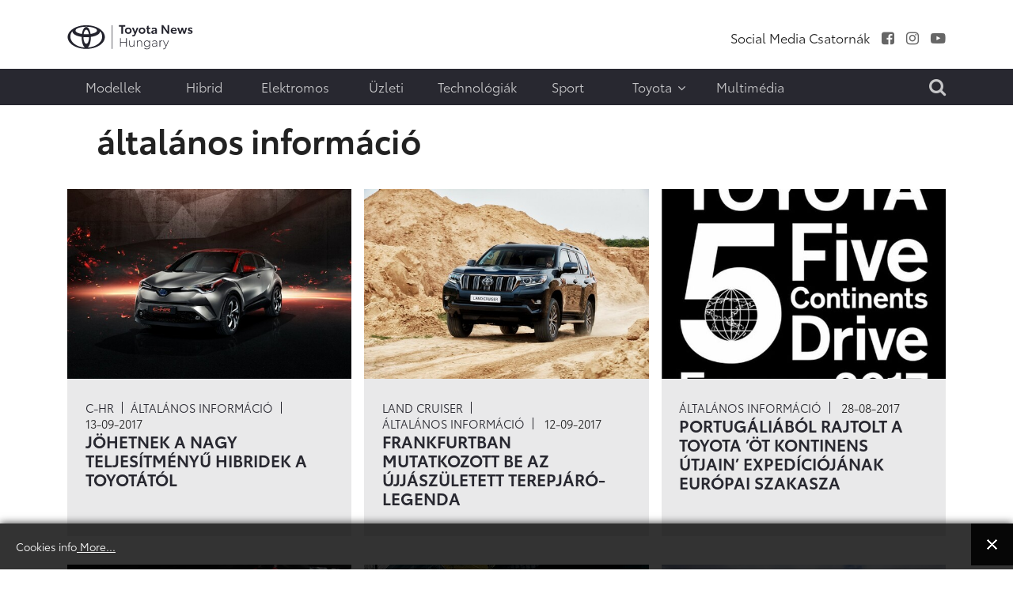

--- FILE ---
content_type: text/html; charset=utf-8
request_url: https://www.toyotanews.eu/hu/altalanos-informacio-sajtokozlemenyek?start=672
body_size: 11580
content:

<!DOCTYPE html>
<html lang="hu-hu" data-logo="/images/logo/logo_black_hu.svg">
	<head>
		<meta charset="utf-8">
	<meta name="description" content="A Toyota Central Europe magyar nyelvű sajtóoldala. Tudjon meg többet a Toyota modelljeiről, tevékenységeiről és eredményeiről. Töltse le a kívánt információkat, fényképeket és videókat.">
	<title>általános információ - Toyotanews.eu - Newsroom Toyota Central Europe</title>
	<link href="https://www.toyotanews.eu/hu/search-result?format=opensearch&amp;start=672" rel="search" title="Keresés Toyotanews.eu - Newsroom Toyota Central Europe" type="application/opensearchdescription+xml">
<link href="/media/system/css/fields/calendar.min.css?087670" rel="stylesheet">
	<link href="/media/mod_languages/css/template.min.css?73f74f" rel="stylesheet">
	<link href="https://www.toyotanews.eu//media/plg_system_info_ciacho/css/style.css?73f74f" rel="stylesheet">
	<link href="https://www.toyotanews.eu/templates/tce2021/css/jquery.mCustomScrollbar.min.css?73f74f" rel="stylesheet">
	<style>a.thumbnail {display: inline-block; zoom: 1; *display: inline;}</style>
<script src="https://www.toyotanews.eu/media/vendor/jquery/js/jquery.min.js?3.7.1"></script>
	<script src="https://www.toyotanews.eu/media/legacy/js/jquery-noconflict.min.js?504da4"></script>
	<script type="application/json" class="joomla-script-options new">{"joomla.jtext":{"SUNDAY":"Vasárnap","MONDAY":"Hétfő","TUESDAY":"Kedd","WEDNESDAY":"Szerda","THURSDAY":"Csütörtök","FRIDAY":"Péntek","SATURDAY":"Szombat","SUN":"V","MON":"H","TUE":"K","WED":"Sze","THU":"Cs","FRI":"P","SAT":"Szo","JANUARY":"január","FEBRUARY":"február","MARCH":"március","APRIL":"április","MAY":"május","JUNE":"június","JULY":"július","AUGUST":"augusztus","SEPTEMBER":"szeptember","OCTOBER":"október","NOVEMBER":"november","DECEMBER":"december","JANUARY_SHORT":"jan.","FEBRUARY_SHORT":"febr.","MARCH_SHORT":"márc.","APRIL_SHORT":"ápr.","MAY_SHORT":"május","JUNE_SHORT":"jún.","JULY_SHORT":"júl.","AUGUST_SHORT":"aug.","SEPTEMBER_SHORT":"szept.","OCTOBER_SHORT":"okt.","NOVEMBER_SHORT":"nov.","DECEMBER_SHORT":"dec.","JCLOSE":"Bezárás","JCLEAR":"Törlés","JLIB_HTML_BEHAVIOR_TODAY":"Ma","JLIB_HTML_BEHAVIOR_WK":"hét","JLIB_HTML_BEHAVIOR_AM":"de.","JLIB_HTML_BEHAVIOR_PM":"du."},"system.paths":{"root":"","rootFull":"https://www.toyotanews.eu/","base":"","baseFull":"https://www.toyotanews.eu/"},"csrf.token":"67e6e679bb8e32650c3057cb9f960555"}</script>
	<script src="https://www.toyotanews.eu/media/system/js/core.min.js?2cb912"></script>
	<script src="https://www.toyotanews.eu/media/vendor/webcomponentsjs/js/webcomponents-bundle.min.js?2.8.0" nomodule defer></script>
	<script src="https://www.toyotanews.eu/media/system/js/fields/calendar-locales/date/gregorian/date-helper.min.js?73f74f" defer></script>
	<script src="https://www.toyotanews.eu/media/system/js/fields/calendar.min.js?1903da" defer></script>
	<script src="https://www.toyotanews.eu/media/system/js/joomla-hidden-mail.min.js?80d9c7" type="module"></script>
	<script src="https://www.toyotanews.eu/templates/tce2021/js/scripts.js?73f74f"></script>
	<script src="https://www.toyotanews.eu/templates/tce2021/js/jquery.mCustomScrollbar.concat.min.js?73f74f"></script>
	<script>
              function info_cookie(){
                 var exdays = 360;
                 var exdate=new Date();
                 exdate.setDate(exdate.getDate() + exdays);
                 document.cookie = 'info_cookie=1;expires='+exdate.toUTCString();
                 document.getElementById('panel_cookie_dol').style.display='none';             
              }
              jQuery(window).load(function() {
                var cookies = document.cookie.split(';');
                if(!cookies.length)
                  document.getElementById('panel_cookie_dol').style.display='none'; 
               });
         </script>

		
		<meta name="viewport" content="width=device-width, initial-scale=1">
		<link rel="stylesheet" href="https://www.toyotanews.eu/templates/tce2021/css/bootstrap.min.css" type="text/css" />
		<link rel="stylesheet" href="https://www.toyotanews.eu/templates/tce2021/css/styles.css?v=1763731020" type="text/css" />
		<link rel="stylesheet" href="https://www.toyotanews.eu/templates/tce2021/css/font-awesome.min.css" type="text/css" />
		<link rel="stylesheet" href="https://www.toyotanews.eu/templates/tce2021/css/magnific-popup.min.css" type="text/css" />
		<link rel="apple-touch-icon" sizes="180x180" href="https://www.toyotanews.eu/templates/tce2021/favicon/apple-touch-icon.png">
        <link rel="icon" type="image/png" sizes="32x32" href="https://www.toyotanews.eu/templates/tce2021/favicon/favicon-32x32.png">
        <link rel="icon" type="image/png" sizes="16x16" href="https://www.toyotanews.eu/templates/tce2021/favicon/favicon-16x16.png">
        <meta name="msapplication-TileColor" content="#282830">
    	<meta name="theme-color" content="#282830">
    	<script>
    		jQuery('body').addClass('notransition');
    		jQuery(document).ready(function(){
    			jQuery('body').removeClass('notransition');
    			jQuery(document).on('click', 'a', function (event) {
					if(jQuery.attr(this, 'href').length > 1){
            			var urlHash = jQuery.attr(this, 'href').split("#");
    
        			    if (urlHash &&  jQuery('#' + urlHash[1]).length ){
        			    	 event.preventDefault();
        			    	 
            			    offset	= jQuery('.header-menu-wrapper').length ? jQuery('.header-menu-wrapper').eq(0).innerHeight() : 0;
    						jQuery('html,body').animate({
        			              scrollTop: jQuery('#' + urlHash[1]).offset().top - offset
        			          }, 2500);
        				}
					}
    			});
    		});    		
		</script>
		<noscript>
			<link rel="stylesheet" href="https://www.toyotanews.eu/templates/tce2021/css/no-script.css" type="text/css" />
		</noscript>
        <meta property="og:title" content="általános információ - Toyotanews.eu - Newsroom Toyota Central Europe" />
		<meta property="og:url" content="https://www.toyotanews.eu/hu/altalanos-informacio-sajtokozlemenyek">          
		<meta property="og:image" content="https://www.toyotanews.eu/images/logo-gray.png" />
		<meta property="og:image:secure_url" content="https://www.toyotanews.eu/images/logo-gray.png" />
		<meta property="og:image:type" content="image/svg+xml" />
		<script>
			(function(i,s,o,g,r,a,m){i['GoogleAnalyticsObject']=r;i[r]=i[r]||function(){
			(i[r].q=i[r].q||[]).push(arguments)},i[r].l=1*new Date();a=s.createElement(o),
			m=s.getElementsByTagName(o)[0];a.async=1;a.src=g;m.parentNode.insertBefore(a,m)
			})(window,document,'script','https://www.google-analytics.com/analytics.js','ga');

			ga('create', 'G-ZV90GD4P9S', 'auto');
			ga('send', 'pageview');
		</script>
          
<!-- Google tag (gtag.js) -->
<script async src="https://www.googletagmanager.com/gtag/js?id=G-ZV90GD4P9S"></script>
<script>
  window.dataLayer = window.dataLayer || [];
  function gtag(){dataLayer.push(arguments);}
  gtag('js', new Date());

  gtag('config', 'G-ZV90GD4P9S');
</script>

	<script type="application/ld+json">{"@context":"https://schema.org","@type":"WebPage","@id":"https://www.toyotanews.eu/hu/altalanos-informacio-sajtokozlemenyek","url":"https://www.toyotanews.eu/hu/altalanos-informacio-sajtokozlemenyek","publisher":{"@type":"Organization","name":"Toyotanews.eu - Newsroom Toyota Central Europe","url":"https://www.toyotanews.eu","logo":{"@type":"ImageObject","url":"https://www.toyotanews.eu/images/logo/logo_black_hu.svg","width":300,"height":61}},"copyrightHolder":{"@type":"Organization","name":"Toyotanews.eu - Newsroom Toyota Central Europe"},"mainEntity":{"@type":"CollectionPage","@id":"https://www.toyotanews.eu/hu/altalanos-informacio-sajtokozlemenyek"},"description":"A Toyota Central Europe magyar nyelvű sajtóoldala. Tudjon meg többet a Toyota modelljeiről, tevékenységeiről és eredményeiről. Töltse le a kívánt információkat, fényképeket és videókat."}</script><script type="application/ld+json">{"@context":"https://schema.org","@type":"CollectionPage","@id":"https://www.toyotanews.eu/hu/altalanos-informacio-sajtokozlemenyek","url":"https://www.toyotanews.eu/hu/altalanos-informacio-sajtokozlemenyek","publisher":{"@type":"Organization","name":"Toyotanews.eu - Newsroom Toyota Central Europe","url":"https://www.toyotanews.eu","logo":{"@type":"ImageObject","url":"https://www.toyotanews.eu/images/logo/logo_black_hu.svg","width":300,"height":61}},"copyrightHolder":{"@type":"Organization","name":"Toyotanews.eu - Newsroom Toyota Central Europe"},"name":"általános információ","mainEntity":{"@type":"ItemList","numberOfItems":763,"itemListElement":[{"@type":"ListItem","position":1,"url":"https://www.toyotanews.eu/hu/altalanos-informacio-sajtokozlemenyek/574-item-joehetnek-a-nagy-teljesitmenyu-hibridek-a-toyotatol"},{"@type":"ListItem","position":2,"url":"https://www.toyotanews.eu/hu/altalanos-informacio-sajtokozlemenyek/576-item-frankfurtban-mutatkozott-be-az-ujjaszueletett-terepjaro-legenda"},{"@type":"ListItem","position":3,"url":"https://www.toyotanews.eu/hu/altalanos-informacio-sajtokozlemenyek/565-item-portugaliabol-rajtolt-a-toyota-oet-kontinens-utjain-expediciojanak-europai-szakasza"},{"@type":"ListItem","position":4,"url":"https://www.toyotanews.eu/hu/altalanos-informacio-sajtokozlemenyek/753-item-akio-toyoda-elnoek-szemelyesen-magyarazza-el-a-toyota-oet-kontinens-utjain-expediciojanak-lenyeget"},{"@type":"ListItem","position":5,"url":"https://www.toyotanews.eu/hu/altalanos-informacio-sajtokozlemenyek/559-item-ezuttal-amerikaban-kezdi-meg-egy-uj-automegoszto-alkalmazas-probauezemet-a-toyota"},{"@type":"ListItem","position":6,"url":"https://www.toyotanews.eu/hu/altalanos-informacio-sajtokozlemenyek/556-item-magyarorszagra-joen-a-kueloenleges-toyota-konvoj"},{"@type":"ListItem","position":7,"url":"https://www.toyotanews.eu/hu/altalanos-informacio-sajtokozlemenyek/550-item-impozans-profittal-zarta-a-negyedevet-a-toyota"},{"@type":"ListItem","position":8,"url":"https://www.toyotanews.eu/hu/altalanos-informacio-sajtokozlemenyek/547-item-uezleti-es-penzuegyi-szoevetsegre-lep-a-toyota-es-a-mazda"},{"@type":"ListItem","position":9,"url":"https://www.toyotanews.eu/hu/altalanos-informacio-sajtokozlemenyek/545-item-jarmuautomatizalasi-fejlesztesek-tamogatasaba-ruhaz-be-a-toyota-es-a-lexus"},{"@type":"ListItem","position":10,"url":"https://www.toyotanews.eu/hu/altalanos-informacio-sajtokozlemenyek/543-item-ezek-a-vilag-legnepszerubb-hibrid-autoi"},{"@type":"ListItem","position":11,"url":"https://www.toyotanews.eu/hu/altalanos-informacio-sajtokozlemenyek/542-item-hetbol-het-ujabb-rendkivueli-honapot-zart-itthon-a-toyota-es-a-lexus"},{"@type":"ListItem","position":12,"url":"https://www.toyotanews.eu/hu/altalanos-informacio-sajtokozlemenyek/538-item-az-adac-szerint-meg-van-az-egyetlen-igazi-zoeld-gep"},{"@type":"ListItem","position":13,"url":"https://www.toyotanews.eu/hu/altalanos-informacio-sajtokozlemenyek/536-item-europa-imadja-a-toyota-legendas-terepjarojat"},{"@type":"ListItem","position":14,"url":"https://www.toyotanews.eu/hu/altalanos-informacio-sajtokozlemenyek/530-item-hihetetlen-vicces-videokkal-nepszerusiti-uj-a-tinedzserek-biztonsagat-celzo-mobil-applikaciojat-a-toyota"},{"@type":"ListItem","position":15,"url":"https://www.toyotanews.eu/hu/altalanos-informacio-sajtokozlemenyek/522-item-a-toyota-szelturbinakkal-termelt-arammal-allit-elo-hidrogent-az-uezemanyagcellas-villastargoncai-uezemeltetesehez"},{"@type":"ListItem","position":16,"url":"https://www.toyotanews.eu/hu/altalanos-informacio-sajtokozlemenyek/521-item-tech-startupokat-karol-fel-a-toyota-es-a-lexus"},{"@type":"ListItem","position":17,"url":"https://www.toyotanews.eu/hu/altalanos-informacio-sajtokozlemenyek/527-item-az-alkotas-oeroemenek-felfedezesere-buzditja-a-gyermekeket-a-toyota"},{"@type":"ListItem","position":18,"url":"https://www.toyotanews.eu/hu/altalanos-informacio-sajtokozlemenyek/525-item-messze-a-toyotat-kedvelik-a-legjobban-a-legtoebb-orszagban"},{"@type":"ListItem","position":19,"url":"https://www.toyotanews.eu/hu/altalanos-informacio-sajtokozlemenyek/524-item-megszerezte-elso-dobogos-helyet-a-zoeld-pokolban-a-toyota"},{"@type":"ListItem","position":20,"url":"https://www.toyotanews.eu/hu/altalanos-informacio-sajtokozlemenyek/526-item-megviccelte-az-antwerpenieket-a-toyota"},{"@type":"ListItem","position":21,"url":"https://www.toyotanews.eu/hu/altalanos-informacio-sajtokozlemenyek/516-item-egymilliard-dollaros-befektetessel-texasban-nyitott-ultramodern-koezpontot-a-toyota"}]},"pagination":{"@type":"Pagination","currentPage":33,"totalPages":37}}</script></head>
	<body class="itemid-738">
				<input type="checkbox" name="navigation-activator" id="navigation-activator" value="1" class="checkbox-toggle" /> 
		<input type="checkbox" name="multimedia-menu" id="multimedia-menu" value="1" class="checkbox-toggle" /> 
		<input type="checkbox" name="search-module" id="search-module" value="1" class="checkbox-toggle" /> 
		<div>
    		<header class="page-header-content site-headerbackground-white">
    			<div class="header-menu-wrapper">
        			<div class="container">					
            			<div class="row header-main-row align-items-center mobile-fixed ">
            				<div class="col-sm-2 col-3 d-block d-lg-none">
            					<label for="navigation-activator" class="btn-navbar">
                                	<span class="icon-bar first-line"></span><span class="icon-bar"></span><span class="icon-bar last-line"></span>
								</label>
            				</div>
            				<div class="col-6 col-sm-8 col-lg-2 logo-content">
            						            					<a href="/hu/" class="d-none d-lg-block"><img class="animation" src="https://www.toyotanews.eu//images/logo/logo_black_hu.svg" alt="Toyotanews.eu - Newsroom Toyota Central Europe"></a>	            					<a href="/hu/" class="d-lg-none d-block"><img class="animation" src="https://www.toyotanews.eu//images/logo/logo_white_hu.svg" alt="Toyotanews.eu - Newsroom Toyota Central Europe"></a>	            						            					
            				</div>
            				<div class="col-lg-10 col-md-9 col-sm-2 col-3 d-none d-lg-block">
                				<div class="row center header-right-content d-none justify-content-end d-lg-flex">
                					<div class="moduletable  text-right d-none d-lg-block col-md-5" id="mod-368-content">
		<ul class="nav menu list-inline d-inline-block social-menu mod-list" >
<li class="item-2490 divider"><span class="separator " ><span class="item-title">Social Media Csatornák</span></span>
</li><li class="item-2491"><a href="https://www.facebook.com/toyotahungary" class="fa fa-facebook-square" target="_blank" rel="noopener noreferrer"><span class="item-title">Facebook</span></a></li><li class="item-2493"><a href="https://www.instagram.com/toyota.hungary/" class="fa fa-instagram" target="_blank" rel="noopener noreferrer"><span class="item-title">Instagram</span></a></li><li class="item-2495"><a href="https://www.youtube.com/user/toyotamagyarorszag" class="fa fa-youtube-play" target="_blank" rel="noopener noreferrer"><span class="item-title">Youtube</span></a></li></ul>
</div>

                				</div>
            				</div>
            				<div class="col-md-1 col-sm-2 col-3 d-block d-lg-none mobile-search-label">
            					<label for="search-module"><i class="fa fa-search" aria-hidden="true"></i></label>
            				</div>
            			</div>
                		<div class="row header-main-row align-items-center d-flex d-lg-none">
                			<div class="col-sm-2 col-3 d-block d-lg-none">
            					<label for="navigation-activator" class="btn-navbar">
                                	<span class="icon-bar first-line"></span><span class="icon-bar"></span><span class="icon-bar last-line"></span>
								</label>
            				</div>
                			<div class="col-6 col-sm-8 col-md-3 col-lg-2 logo-content">
                				                        			<a href="https://www.toyotanews.eu/" ><img class="animation" src="https://www.toyotanews.eu/images/toyota-logo-white.png" alt="Toyotanews.eu - Newsroom Toyota Central Europe"></a>                        		                        	</div>
                		</div>
            			<div class="page-navigation-content mobile-full-menu animation">
            				<label for="navigation-activator" class="close-menu d-block d-lg-none">
                               	+
							</label>
            				<div class="row">
            					<div class="moduletable  col-xl-10 col-md-11" id="mod-432-content">
		<ul class="nav menu mod-list" >
<li class="item-3018"><a href="/hu/modely-hu" ><span class="item-title">Modellek</span></a></li><li class="item-3151"><a href="/hu/hibrid-hu" ><span class="item-title">Hibrid</span></a></li><li class="item-3152"><a href="/hu/elektromos" ><span class="item-title">Elektromos</span></a></li><li class="item-3153"><a href="/hu/uzleti" ><span class="item-title">Üzleti</span></a></li><li class="item-3156"><a href="/hu/technologiak" ><span class="item-title">Technológiák</span></a></li><li class="item-3157"><a href="/hu/sport-hu" ><span class="item-title">Sport</span></a></li><li class="item-3158 divider deeper parent"><input type="checkbox" name="level-1" id="menu-432-item-3158" value="1" class="toggle-checkbox d-block d-lg-none" /><label for="menu-432-item-3158" class="plus-label d-block d-lg-none">+</label><span class="separator " ><span class="item-title">Toyota</span><i class="fa fa-angle-down" aria-hidden="true"></i></span>
<ul class="nav-child list-unstyled animation"><li class="item-3332"><a href="https://www.toyota.hu/" target="_blank" rel="noopener noreferrer"><span class="item-title">www.toyota.hu</span></a></li></ul></li><li class="item-3171"><a href="/hu/multimedia-hu/hazai-vonatkozasu-fotok?view=galleries" ><span class="item-title">Multimédia</span></a></li></ul>
</div>
<div class="moduletable  col-xl-2 search-label text-end d-none d-lg-block text-end col-md-1" id="mod-388-content">
		

<div class="custom custom-raw"  >
	<label for="search-module"><i class="fa fa-search" aria-hidden="true"></i></label></div>
</div>

            				</div>
            			</div>
        			</div>
        		</div>
    			<div class="container">
    				
    			</div>
    		</header>
    		<div class="page-main-wrapper">
        		        			<section class="page-top position-static">
        				<div class="container">
        					<div class="row main-row align-items-center justify-content-center">
            					
            				</div>	
        				</div>
            		</section>
        		        		
        		        			<section class="page-content background-white">
        				<div class="container">
                			<div class="row main-row">
                				                				                				                				<div class="col-lg-12">
                					
<div class="item-page mobile-small-font rrr-blog">
	<div>
					<div class="page-header">
				<h3>általános információ</h3>
			</div>
				
		<div>
													<div class="rrr-items-list articles-list row small-gap">
																							<div class="col-md-4 item item-0">
													  							  	

<div class="article-content">
			<a href="/hu/altalanos-informacio-sajtokozlemenyek/574-item-joehetnek-a-nagy-teljesitmenyu-hibridek-a-toyotatol" class="image-link"><img src="https://www.toyotanews.eu/hu/grafika-artykulu/574-item-joehetnek-a-nagy-teljesitmenyu-hibridek-a-toyotatol.jpg?featured=1&amp;rsize=com_rrrcontent.list2021&filename=article_720_720_eL15XJdZ.jpg" alt="JÖHETNEK A NAGY TELJESÍTMÉNYŰ HIBRIDEK A TOYOTÁTÓL"  width="1139" height="610" loading="lazy" class="resize" /></a>		<div class="article-details item-details">
		<div class="item-extra-details links-hover-line upper">    						
			<div><a href="/hu/modely-hu/c-hr/sajtokozlemenyek-c-hr" >C-HR</a></div><div><a href="/hu/altalanos-informacio-sajtokozlemenyek" >általános információ</a></div>            						
			<time datetime="2017-09-13T12:18:00">13-09-2017</time>            								
					</div>
            					
		        	<a href="/hu/altalanos-informacio-sajtokozlemenyek/574-item-joehetnek-a-nagy-teljesitmenyu-hibridek-a-toyotatol" class="article-title">JÖHETNEK A NAGY TELJESÍTMÉNYŰ HIBRIDEK A TOYOTÁTÓL</a>		                				
			</div>
</div>
        											
						</div>
																							<div class="col-md-4 item item-1">
													  							  	

<div class="article-content">
			<a href="/hu/altalanos-informacio-sajtokozlemenyek/576-item-frankfurtban-mutatkozott-be-az-ujjaszueletett-terepjaro-legenda" class="image-link"><img src="https://www.toyotanews.eu/hu/grafika-artykulu/576-item-frankfurtban-mutatkozott-be-az-ujjaszueletett-terepjaro-legenda.jpg?featured=1&amp;rsize=com_rrrcontent.list2021&filename=article_722_722_MLysbzk2.jpg" alt="FRANKFURTBAN MUTATKOZOTT BE AZ ÚJJÁSZÜLETETT TEREPJÁRÓ-LEGENDA "  width="1139" height="610" loading="lazy" class="resize" /></a>		<div class="article-details item-details">
		<div class="item-extra-details links-hover-line upper">    						
			<div><a href="/hu/modely-hu/land-cruiser/sajtokozlemenyek-land-cruiser" >Land Cruiser</a></div><div><a href="/hu/altalanos-informacio-sajtokozlemenyek" >általános információ</a></div>            						
			<time datetime="2017-09-12T13:00:00">12-09-2017</time>            								
					</div>
            					
		        	<a href="/hu/altalanos-informacio-sajtokozlemenyek/576-item-frankfurtban-mutatkozott-be-az-ujjaszueletett-terepjaro-legenda" class="article-title">FRANKFURTBAN MUTATKOZOTT BE AZ ÚJJÁSZÜLETETT TEREPJÁRÓ-LEGENDA </a>		                				
			</div>
</div>
        											
						</div>
																							<div class="col-md-4 item item-2">
													  							  	

<div class="article-content">
			<a href="/hu/altalanos-informacio-sajtokozlemenyek/565-item-portugaliabol-rajtolt-a-toyota-oet-kontinens-utjain-expediciojanak-europai-szakasza" class="image-link"><img src="https://www.toyotanews.eu/hu/grafika-artykulu/565-item-portugaliabol-rajtolt-a-toyota-oet-kontinens-utjain-expediciojanak-europai-szakasza.jpg?featured=1&amp;rsize=com_rrrcontent.list2021&filename=article_702_702_zZFx5wTp.jpg" alt="PORTUGÁLIÁBÓL RAJTOLT A TOYOTA  ’ÖT KONTINENS ÚTJAIN’ EXPEDÍCIÓJÁNAK  EURÓPAI SZAKASZA"  width="1139" height="610" loading="lazy" class="resize" /></a>		<div class="article-details item-details">
		<div class="item-extra-details links-hover-line upper">    						
			<div><a href="/hu/altalanos-informacio-sajtokozlemenyek" >általános információ</a></div>            						
			<time datetime="2017-08-28T15:50:00">28-08-2017</time>            								
					</div>
            					
		        	<a href="/hu/altalanos-informacio-sajtokozlemenyek/565-item-portugaliabol-rajtolt-a-toyota-oet-kontinens-utjain-expediciojanak-europai-szakasza" class="article-title">PORTUGÁLIÁBÓL RAJTOLT A TOYOTA  ’ÖT KONTINENS ÚTJAIN’ EXPEDÍCIÓJÁNAK  EURÓPAI SZAKASZA</a>		                				
			</div>
</div>
        											
						</div>
																							<div class="col-md-4 item item-0">
													  							  	

<div class="article-content">
			<a href="/hu/altalanos-informacio-sajtokozlemenyek/753-item-akio-toyoda-elnoek-szemelyesen-magyarazza-el-a-toyota-oet-kontinens-utjain-expediciojanak-lenyeget" class="image-link"><img src="https://www.toyotanews.eu/hu/grafika-artykulu/753-item-akio-toyoda-elnoek-szemelyesen-magyarazza-el-a-toyota-oet-kontinens-utjain-expediciojanak-lenyeget.jpg?featured=1&amp;rsize=com_rrrcontent.list2021&filename=article_1008_1008_QxCXF7Wd.jpg" alt=" AKIO TOYODA ELNÖK SZEMÉLYESEN MAGYARÁZZA EL A TOYOTA ’ÖT KONTINENS ÚTJAIN’ EXPEDÍCIÓJÁNAK LÉNYEGÉT"  width="1139" height="610" loading="lazy" class="resize" /></a>		<div class="article-details item-details">
		<div class="item-extra-details links-hover-line upper">    						
			<div><a href="/hu/altalanos-informacio-sajtokozlemenyek" >általános információ</a></div>            						
			<time datetime="2017-08-28T13:19:00">28-08-2017</time>            								
					</div>
            					
		        	<a href="/hu/altalanos-informacio-sajtokozlemenyek/753-item-akio-toyoda-elnoek-szemelyesen-magyarazza-el-a-toyota-oet-kontinens-utjain-expediciojanak-lenyeget" class="article-title"> AKIO TOYODA ELNÖK SZEMÉLYESEN MAGYARÁZZA EL A TOYOTA ’ÖT KONTINENS ÚTJAIN’ EXPEDÍCIÓJÁNAK LÉNYEGÉT</a>		                				
			</div>
</div>
        											
						</div>
																							<div class="col-md-4 item item-1">
													  							  	

<div class="article-content">
			<a href="/hu/altalanos-informacio-sajtokozlemenyek/559-item-ezuttal-amerikaban-kezdi-meg-egy-uj-automegoszto-alkalmazas-probauezemet-a-toyota" class="image-link"><img src="https://www.toyotanews.eu/hu/grafika-artykulu/559-item-ezuttal-amerikaban-kezdi-meg-egy-uj-automegoszto-alkalmazas-probauezemet-a-toyota.jpg?featured=1&amp;rsize=com_rrrcontent.list2021&filename=article_691_691_OKuihXJh.jpg" alt="EZÚTTAL AMERIKÁBAN KEZDI MEG EGY ÚJ AUTÓMEGOSZTÓ ALKALMAZÁS PRÓBAÜZEMÉT A TOYOTA"  width="1139" height="610" loading="lazy" class="resize" /></a>		<div class="article-details item-details">
		<div class="item-extra-details links-hover-line upper">    						
			<div><a href="/hu/altalanos-informacio-sajtokozlemenyek" >általános információ</a></div><div><a href="/hu/modely-hu/prius-p/sajtokozlemenyek-prius" >Prius</a></div>            						
			<time datetime="2017-08-22T13:05:00">22-08-2017</time>            								
					</div>
            					
		        	<a href="/hu/altalanos-informacio-sajtokozlemenyek/559-item-ezuttal-amerikaban-kezdi-meg-egy-uj-automegoszto-alkalmazas-probauezemet-a-toyota" class="article-title">EZÚTTAL AMERIKÁBAN KEZDI MEG EGY ÚJ AUTÓMEGOSZTÓ ALKALMAZÁS PRÓBAÜZEMÉT A TOYOTA</a>		                				
			</div>
</div>
        											
						</div>
																							<div class="col-md-4 item item-2">
													  							  	

<div class="article-content">
			<a href="/hu/altalanos-informacio-sajtokozlemenyek/556-item-magyarorszagra-joen-a-kueloenleges-toyota-konvoj" class="image-link"><img src="https://www.toyotanews.eu/hu/grafika-artykulu/556-item-magyarorszagra-joen-a-kueloenleges-toyota-konvoj.jpg?featured=1&amp;rsize=com_rrrcontent.list2021&filename=article_684_684_H6aUPgQp.jpg" alt="MAGYARORSZÁGRA JÖN A KÜLÖNLEGES TOYOTA KONVOJ"  width="1139" height="610" loading="lazy" class="resize" /></a>		<div class="article-details item-details">
		<div class="item-extra-details links-hover-line upper">    						
			<div><a href="/hu/altalanos-informacio-sajtokozlemenyek" >általános információ</a></div>            						
			<time datetime="2017-08-16T15:12:00">16-08-2017</time>            								
					</div>
            					
		        	<a href="/hu/altalanos-informacio-sajtokozlemenyek/556-item-magyarorszagra-joen-a-kueloenleges-toyota-konvoj" class="article-title">MAGYARORSZÁGRA JÖN A KÜLÖNLEGES TOYOTA KONVOJ</a>		                				
			</div>
</div>
        											
						</div>
																							<div class="col-md-4 item item-0">
													  							  	

<div class="article-content">
			<a href="/hu/altalanos-informacio-sajtokozlemenyek/550-item-impozans-profittal-zarta-a-negyedevet-a-toyota" class="image-link"><img src="/images/toyota-default.jpg" alt="IMPOZÁNS PROFITTAL ZÁRTA A NEGYEDÉVET A TOYOTA"  width="1139" height="610" loading="lazy" class="resize" /></a>		<div class="article-details item-details">
		<div class="item-extra-details links-hover-line upper">    						
			<div><a href="/hu/altalanos-informacio-sajtokozlemenyek" >általános információ</a></div>            						
			<time datetime="2017-08-08T13:58:00">08-08-2017</time>            								
					</div>
            					
		        	<a href="/hu/altalanos-informacio-sajtokozlemenyek/550-item-impozans-profittal-zarta-a-negyedevet-a-toyota" class="article-title">IMPOZÁNS PROFITTAL ZÁRTA A NEGYEDÉVET A TOYOTA</a>		                				
			</div>
</div>
        											
						</div>
																							<div class="col-md-4 item item-1">
													  							  	

<div class="article-content">
			<a href="/hu/altalanos-informacio-sajtokozlemenyek/547-item-uezleti-es-penzuegyi-szoevetsegre-lep-a-toyota-es-a-mazda" class="image-link"><img src="https://www.toyotanews.eu/hu/grafika-artykulu/547-item-uezleti-es-penzuegyi-szoevetsegre-lep-a-toyota-es-a-mazda.jpg?featured=1&amp;rsize=com_rrrcontent.list2021&filename=article_675_675_5IScmrd8.jpg" alt="ÜZLETI ÉS PÉNZÜGYI SZÖVETSÉGRE LÉP A TOYOTA ÉS A MAZDA"  width="1139" height="610" loading="lazy" class="resize" /></a>		<div class="article-details item-details">
		<div class="item-extra-details links-hover-line upper">    						
			<div><a href="/hu/altalanos-informacio-sajtokozlemenyek" >általános információ</a></div>            						
			<time datetime="2017-08-08T11:04:00">08-08-2017</time>            								
					</div>
            					
		        	<a href="/hu/altalanos-informacio-sajtokozlemenyek/547-item-uezleti-es-penzuegyi-szoevetsegre-lep-a-toyota-es-a-mazda" class="article-title">ÜZLETI ÉS PÉNZÜGYI SZÖVETSÉGRE LÉP A TOYOTA ÉS A MAZDA</a>		                				
			</div>
</div>
        											
						</div>
																							<div class="col-md-4 item item-2">
													  							  	

<div class="article-content">
			<a href="/hu/altalanos-informacio-sajtokozlemenyek/545-item-jarmuautomatizalasi-fejlesztesek-tamogatasaba-ruhaz-be-a-toyota-es-a-lexus" class="image-link"><img src="https://www.toyotanews.eu/hu/grafika-artykulu/545-item-jarmuautomatizalasi-fejlesztesek-tamogatasaba-ruhaz-be-a-toyota-es-a-lexus.jpg?featured=1&amp;rsize=com_rrrcontent.list2021&filename=article_668_668_lvV9AbAc.jpg" alt="JÁRMŰAUTOMATIZÁLÁSI FEJLESZTÉSEK TÁMOGATÁSÁBA RUHÁZ BE A TOYOTA ÉS A LEXUS"  width="1139" height="610" loading="lazy" class="resize" /></a>		<div class="article-details item-details">
		<div class="item-extra-details links-hover-line upper">    						
			<div><a href="/hu/altalanos-informacio-sajtokozlemenyek" >általános információ</a></div><div><a href="/hu/technologiak" >Toyota technológiák</a></div>            						
			<time datetime="2017-08-04T08:56:00">04-08-2017</time>            								
					</div>
            					
		        	<a href="/hu/altalanos-informacio-sajtokozlemenyek/545-item-jarmuautomatizalasi-fejlesztesek-tamogatasaba-ruhaz-be-a-toyota-es-a-lexus" class="article-title">JÁRMŰAUTOMATIZÁLÁSI FEJLESZTÉSEK TÁMOGATÁSÁBA RUHÁZ BE A TOYOTA ÉS A LEXUS</a>		                				
			</div>
</div>
        											
						</div>
																							<div class="col-md-4 item item-0">
													  							  	

<div class="article-content">
			<a href="/hu/altalanos-informacio-sajtokozlemenyek/543-item-ezek-a-vilag-legnepszerubb-hibrid-autoi" class="image-link"><img src="https://www.toyotanews.eu/hu/grafika-artykulu/543-item-ezek-a-vilag-legnepszerubb-hibrid-autoi.jpg?featured=1&amp;rsize=com_rrrcontent.list2021&filename=article_666_666_pjsFim4j.jpg" alt="EZEK A VILÁG LEGNÉPSZERŰBB HIBRID AUTÓI"  width="1139" height="610" loading="lazy" class="resize" /></a>		<div class="article-details item-details">
		<div class="item-extra-details links-hover-line upper">    						
			<div><a href="/hu/hibrid-hu" >Hybrid</a></div><div><a href="/hu/altalanos-informacio-sajtokozlemenyek" >általános információ</a></div>            						
			<time datetime="2017-08-03T11:32:00">03-08-2017</time>            								
					</div>
            					
		        	<a href="/hu/altalanos-informacio-sajtokozlemenyek/543-item-ezek-a-vilag-legnepszerubb-hibrid-autoi" class="article-title">EZEK A VILÁG LEGNÉPSZERŰBB HIBRID AUTÓI</a>		                				
			</div>
</div>
        											
						</div>
																							<div class="col-md-4 item item-1">
													  							  	

<div class="article-content">
			<a href="/hu/altalanos-informacio-sajtokozlemenyek/542-item-hetbol-het-ujabb-rendkivueli-honapot-zart-itthon-a-toyota-es-a-lexus" class="image-link"><img src="https://www.toyotanews.eu/hu/grafika-artykulu/542-item-hetbol-het-ujabb-rendkivueli-honapot-zart-itthon-a-toyota-es-a-lexus.jpg?featured=1&amp;rsize=com_rrrcontent.list2021&filename=article_665_665_6XadB6e4.jpg" alt="HÉTBŐL HÉT: ÚJABB RENDKÍVÜLI HÓNAPOT ZÁRT ITTHON A TOYOTA ÉS A LEXUS"  width="1139" height="610" loading="lazy" class="resize" /></a>		<div class="article-details item-details">
		<div class="item-extra-details links-hover-line upper">    						
			<div><a href="/hu/altalanos-informacio-sajtokozlemenyek" >általános információ</a></div>            						
			<time datetime="2017-08-01T06:22:00">01-08-2017</time>            								
					</div>
            					
		        	<a href="/hu/altalanos-informacio-sajtokozlemenyek/542-item-hetbol-het-ujabb-rendkivueli-honapot-zart-itthon-a-toyota-es-a-lexus" class="article-title">HÉTBŐL HÉT: ÚJABB RENDKÍVÜLI HÓNAPOT ZÁRT ITTHON A TOYOTA ÉS A LEXUS</a>		                				
			</div>
</div>
        											
						</div>
																							<div class="col-md-4 item item-2">
													  							  	

<div class="article-content">
			<a href="/hu/altalanos-informacio-sajtokozlemenyek/538-item-az-adac-szerint-meg-van-az-egyetlen-igazi-zoeld-gep" class="image-link"><img src="https://www.toyotanews.eu/hu/grafika-artykulu/538-item-az-adac-szerint-meg-van-az-egyetlen-igazi-zoeld-gep.jpg?featured=1&amp;rsize=com_rrrcontent.list2021&filename=article_660_660_TYUgB8zB.jpg" alt="AZ ADAC SZERINT MEG VAN AZ EGYETLEN IGAZI “ZÖLD GÉP”"  width="1139" height="610" loading="lazy" class="resize" /></a>		<div class="article-details item-details">
		<div class="item-extra-details links-hover-line upper">    						
			<div><a href="/hu/hibrid-hu" >Hybrid</a></div><div><a href="/hu/altalanos-informacio-sajtokozlemenyek" >általános információ</a></div>            						
			<time datetime="2017-07-28T11:15:00">28-07-2017</time>            								
					</div>
            					
		        	<a href="/hu/altalanos-informacio-sajtokozlemenyek/538-item-az-adac-szerint-meg-van-az-egyetlen-igazi-zoeld-gep" class="article-title">AZ ADAC SZERINT MEG VAN AZ EGYETLEN IGAZI “ZÖLD GÉP”</a>		                				
			</div>
</div>
        											
						</div>
																							<div class="col-md-4 item item-0">
													  							  	

<div class="article-content">
			<a href="/hu/altalanos-informacio-sajtokozlemenyek/536-item-europa-imadja-a-toyota-legendas-terepjarojat" class="image-link"><img src="https://www.toyotanews.eu/hu/grafika-artykulu/536-item-europa-imadja-a-toyota-legendas-terepjarojat.jpg?featured=1&amp;rsize=com_rrrcontent.list2021&filename=article_649_649_WhLzV3Yo.jpg" alt="EURÓPA IMÁDJA A TOYOTA LEGENDÁS TEREPJÁRÓJÁT"  width="1139" height="610" loading="lazy" class="resize" /></a>		<div class="article-details item-details">
		<div class="item-extra-details links-hover-line upper">    						
			<div><a href="/hu/modely-hu/land-cruiser/sajtokozlemenyek-land-cruiser" >Land Cruiser</a></div><div><a href="/hu/altalanos-informacio-sajtokozlemenyek" >általános információ</a></div>            						
			<time datetime="2017-07-25T13:37:00">25-07-2017</time>            								
					</div>
            					
		        	<a href="/hu/altalanos-informacio-sajtokozlemenyek/536-item-europa-imadja-a-toyota-legendas-terepjarojat" class="article-title">EURÓPA IMÁDJA A TOYOTA LEGENDÁS TEREPJÁRÓJÁT</a>		                				
			</div>
</div>
        											
						</div>
																							<div class="col-md-4 item item-1">
													  							  	

<div class="article-content">
			<a href="/hu/altalanos-informacio-sajtokozlemenyek/530-item-hihetetlen-vicces-videokkal-nepszerusiti-uj-a-tinedzserek-biztonsagat-celzo-mobil-applikaciojat-a-toyota" class="image-link"><img src="/images/toyota-default.jpg" alt="HIHETETLEN VICCES VIDEÓKKAL NÉPSZERŰSÍTI ÚJ, A TINÉDZSEREK BIZTONSÁGÁT CÉLZÓ MOBIL APPLIKÁCIÓJÁT A TOYOTA"  width="1139" height="610" loading="lazy" class="resize" /></a>		<div class="article-details item-details">
		<div class="item-extra-details links-hover-line upper">    						
			<div><a href="/hu/altalanos-informacio-sajtokozlemenyek" >általános információ</a></div>            						
			<time datetime="2017-07-24T16:18:00">24-07-2017</time>            								
					</div>
            					
		        	<a href="/hu/altalanos-informacio-sajtokozlemenyek/530-item-hihetetlen-vicces-videokkal-nepszerusiti-uj-a-tinedzserek-biztonsagat-celzo-mobil-applikaciojat-a-toyota" class="article-title">HIHETETLEN VICCES VIDEÓKKAL NÉPSZERŰSÍTI ÚJ, A TINÉDZSEREK BIZTONSÁGÁT CÉLZÓ MOBIL APPLIKÁCIÓJÁT A TOYOTA</a>		                				
			</div>
</div>
        											
						</div>
																							<div class="col-md-4 item item-2">
													  							  	

<div class="article-content">
			<a href="/hu/altalanos-informacio-sajtokozlemenyek/522-item-a-toyota-szelturbinakkal-termelt-arammal-allit-elo-hidrogent-az-uezemanyagcellas-villastargoncai-uezemeltetesehez" class="image-link"><img src="https://www.toyotanews.eu/hu/grafika-artykulu/522-item-a-toyota-szelturbinakkal-termelt-arammal-allit-elo-hidrogent-az-uezemanyagcellas-villastargoncai-uezemeltetesehez.jpg?featured=1&amp;rsize=com_rrrcontent.list2021&filename=article_638_638_2DAE6EnX.jpg" alt="A TOYOTA SZÉLTURBINÁKKAL TERMELT ÁRAMMAL ÁLLÍT ELŐ HIDROGÉNT AZ ÜZEMANYAGCELLÁS VILLÁSTARGONCÁI ÜZEMELTETÉSÉHEZ"  width="1139" height="610" loading="lazy" class="resize" /></a>		<div class="article-details item-details">
		<div class="item-extra-details links-hover-line upper">    						
			<div><a href="/hu/technologiak" >Toyota technológiák</a></div><div><a href="/hu/altalanos-informacio-sajtokozlemenyek" >általános információ</a></div>            						
			<time datetime="2017-07-20T10:35:00">20-07-2017</time>            								
					</div>
            					
		        	<a href="/hu/altalanos-informacio-sajtokozlemenyek/522-item-a-toyota-szelturbinakkal-termelt-arammal-allit-elo-hidrogent-az-uezemanyagcellas-villastargoncai-uezemeltetesehez" class="article-title">A TOYOTA SZÉLTURBINÁKKAL TERMELT ÁRAMMAL ÁLLÍT ELŐ HIDROGÉNT AZ ÜZEMANYAGCELLÁS VILLÁSTARGONCÁI ÜZEMELTETÉSÉHEZ</a>		                				
			</div>
</div>
        											
						</div>
																							<div class="col-md-4 item item-0">
													  							  	

<div class="article-content">
			<a href="/hu/altalanos-informacio-sajtokozlemenyek/521-item-tech-startupokat-karol-fel-a-toyota-es-a-lexus" class="image-link"><img src="https://www.toyotanews.eu/hu/grafika-artykulu/521-item-tech-startupokat-karol-fel-a-toyota-es-a-lexus.jpg?featured=1&amp;rsize=com_rrrcontent.list2021&filename=article_637_637_MhnMI1ya.jpg" alt="TECH STARTUPOKAT KAROL FEL A TOYOTA ÉS A LEXUS"  width="1139" height="610" loading="lazy" class="resize" /></a>		<div class="article-details item-details">
		<div class="item-extra-details links-hover-line upper">    						
			<div><a href="/hu/altalanos-informacio-sajtokozlemenyek" >általános információ</a></div>            						
			<time datetime="2017-07-19T17:34:00">19-07-2017</time>            								
					</div>
            					
		        	<a href="/hu/altalanos-informacio-sajtokozlemenyek/521-item-tech-startupokat-karol-fel-a-toyota-es-a-lexus" class="article-title">TECH STARTUPOKAT KAROL FEL A TOYOTA ÉS A LEXUS</a>		                				
			</div>
</div>
        											
						</div>
																							<div class="col-md-4 item item-1">
													  							  	

<div class="article-content">
			<a href="/hu/altalanos-informacio-sajtokozlemenyek/527-item-az-alkotas-oeroemenek-felfedezesere-buzditja-a-gyermekeket-a-toyota" class="image-link"><img src="https://www.toyotanews.eu/hu/grafika-artykulu/527-item-az-alkotas-oeroemenek-felfedezesere-buzditja-a-gyermekeket-a-toyota.jpg?featured=1&amp;rsize=com_rrrcontent.list2021&filename=article_636_636_LqlD1jVT.jpg" alt="AZ ALKOTÁS ÖRÖMÉNEK FELFEDEZÉSÉRE BUZDÍTJA A GYERMEKEKET A TOYOTA"  width="1139" height="610" loading="lazy" class="resize" /></a>		<div class="article-details item-details">
		<div class="item-extra-details links-hover-line upper">    						
			<div><a href="/hu/altalanos-informacio-sajtokozlemenyek" >általános információ</a></div>            						
			<time datetime="2017-07-19T15:36:00">19-07-2017</time>            								
					</div>
            					
		        	<a href="/hu/altalanos-informacio-sajtokozlemenyek/527-item-az-alkotas-oeroemenek-felfedezesere-buzditja-a-gyermekeket-a-toyota" class="article-title">AZ ALKOTÁS ÖRÖMÉNEK FELFEDEZÉSÉRE BUZDÍTJA A GYERMEKEKET A TOYOTA</a>		                				
			</div>
</div>
        											
						</div>
																							<div class="col-md-4 item item-2">
													  							  	

<div class="article-content">
			<a href="/hu/altalanos-informacio-sajtokozlemenyek/525-item-messze-a-toyotat-kedvelik-a-legjobban-a-legtoebb-orszagban" class="image-link"><img src="https://www.toyotanews.eu/hu/grafika-artykulu/525-item-messze-a-toyotat-kedvelik-a-legjobban-a-legtoebb-orszagban.jpg?featured=1&amp;rsize=com_rrrcontent.list2021&filename=article_633_633_RhxYEGsR.jpg" alt="MESSZE A TOYOTÁT KEDVELIK A LEGJOBBAN A LEGTÖBB ORSZÁGBAN"  width="1139" height="610" loading="lazy" class="resize" /></a>		<div class="article-details item-details">
		<div class="item-extra-details links-hover-line upper">    						
			<div><a href="/hu/altalanos-informacio-sajtokozlemenyek" >általános információ</a></div>            						
			<time datetime="2017-07-17T18:56:00">17-07-2017</time>            								
					</div>
            					
		        	<a href="/hu/altalanos-informacio-sajtokozlemenyek/525-item-messze-a-toyotat-kedvelik-a-legjobban-a-legtoebb-orszagban" class="article-title">MESSZE A TOYOTÁT KEDVELIK A LEGJOBBAN A LEGTÖBB ORSZÁGBAN</a>		                				
			</div>
</div>
        											
						</div>
																							<div class="col-md-4 item item-0">
													  							  	

<div class="article-content">
			<a href="/hu/altalanos-informacio-sajtokozlemenyek/524-item-megszerezte-elso-dobogos-helyet-a-zoeld-pokolban-a-toyota" class="image-link"><img src="https://www.toyotanews.eu/hu/grafika-artykulu/524-item-megszerezte-elso-dobogos-helyet-a-zoeld-pokolban-a-toyota.jpg?featured=1&amp;rsize=com_rrrcontent.list2021&filename=article_632_632_vksvwLRX.jpg" alt="MEGSZEREZTE ELSŐ DOBOGÓS HELYÉT A ZÖLD POKOLBAN A TOYOTA"  width="1139" height="610" loading="lazy" class="resize" /></a>		<div class="article-details item-details">
		<div class="item-extra-details links-hover-line upper">    						
			<div><a href="/hu/sport-hu" >Toyota sport</a></div><div><a href="/hu/altalanos-informacio-sajtokozlemenyek" >általános információ</a></div>            						
			<time datetime="2017-07-17T17:42:00">17-07-2017</time>            								
					</div>
            					
		        	<a href="/hu/altalanos-informacio-sajtokozlemenyek/524-item-megszerezte-elso-dobogos-helyet-a-zoeld-pokolban-a-toyota" class="article-title">MEGSZEREZTE ELSŐ DOBOGÓS HELYÉT A ZÖLD POKOLBAN A TOYOTA</a>		                				
			</div>
</div>
        											
						</div>
																							<div class="col-md-4 item item-1">
													  							  	

<div class="article-content">
			<a href="/hu/altalanos-informacio-sajtokozlemenyek/526-item-megviccelte-az-antwerpenieket-a-toyota" class="image-link"><img src="https://www.toyotanews.eu/hu/grafika-artykulu/526-item-megviccelte-az-antwerpenieket-a-toyota.jpg?featured=1&amp;rsize=com_rrrcontent.list2021&filename=article_634_634_1E2CV8DH.jpg" alt="MEGVICCELTE AZ ANTWERPENIEKET A TOYOTA"  width="1139" height="610" loading="lazy" class="resize" /></a>		<div class="article-details item-details">
		<div class="item-extra-details links-hover-line upper">    						
			<div><a href="/hu/hibrid-hu" >Hybrid</a></div><div><a href="/hu/altalanos-informacio-sajtokozlemenyek" >általános információ</a></div>            						
			<time datetime="2017-07-17T16:35:00">17-07-2017</time>            								
					</div>
            					
		        	<a href="/hu/altalanos-informacio-sajtokozlemenyek/526-item-megviccelte-az-antwerpenieket-a-toyota" class="article-title">MEGVICCELTE AZ ANTWERPENIEKET A TOYOTA</a>		                				
			</div>
</div>
        											
						</div>
																							<div class="col-md-4 item item-2">
													  							  	

<div class="article-content">
			<a href="/hu/altalanos-informacio-sajtokozlemenyek/516-item-egymilliard-dollaros-befektetessel-texasban-nyitott-ultramodern-koezpontot-a-toyota" class="image-link"><img src="https://www.toyotanews.eu/hu/grafika-artykulu/516-item-egymilliard-dollaros-befektetessel-texasban-nyitott-ultramodern-koezpontot-a-toyota.jpg?featured=1&amp;rsize=com_rrrcontent.list2021&filename=article_618_618_CHSvBs4n.jpg" alt="EGYMILLIÁRD DOLLÁROS BEFEKTETÉSSEL TEXASBAN NYITOTT ULTRAMODERN KÖZPONTOT A TOYOTA"  width="1139" height="610" loading="lazy" class="resize" /></a>		<div class="article-details item-details">
		<div class="item-extra-details links-hover-line upper">    						
			<div><a href="/hu/technologiak" >Toyota technológiák</a></div><div><a href="/hu/altalanos-informacio-sajtokozlemenyek" >általános információ</a></div>            						
			<time datetime="2017-07-10T13:36:00">10-07-2017</time>            								
					</div>
            					
		        	<a href="/hu/altalanos-informacio-sajtokozlemenyek/516-item-egymilliard-dollaros-befektetessel-texasban-nyitott-ultramodern-koezpontot-a-toyota" class="article-title">EGYMILLIÁRD DOLLÁROS BEFEKTETÉSSEL TEXASBAN NYITOTT ULTRAMODERN KÖZPONTOT A TOYOTA</a>		                				
			</div>
</div>
        											
						</div>
									</div>
					</div>
					<div class="pagination">
				

<nav class="pagination__wrapper" aria-label="Lapszámozás">
	<div class="pagination pagination-toolbar text-center">

            
                            <ul class="pagination list-inline">
                    <li class="item-prev activepage-item"><a aria-label="Ugrás a(z) vissza oldalra" href="/hu/altalanos-informacio-sajtokozlemenyek?start=651">
            <i class="fa fa-angle-left" aria-hidden="true"></i>        </a></li>
                                                                    
                                                                                            
                                                                                            
                                                                                            
                                                                                            
                                                                                            
                                                                                            
                                                                                            
                                                                                            
                                                                                            
                                                                <li class="page-info">33 - 37</li>                    <li class="item-next activepage-item"><a aria-label="Ugrás a(z) következő oldalra" href="/hu/altalanos-informacio-sajtokozlemenyek?start=693">
            <i class="fa fa-angle-right" aria-hidden="true"></i>        </a></li>
                </ul>
            
                            <input type="hidden" name="limitstart" value="672">
            
        </div>
</nav>
			</div>
			</div>
</div>

                				</div>
                				                			</div>
                		</div>
        			</section>
        		        	
        		        	
        		        		
            	            	
            	        			<footer>
        				<div class="links-hover-line">
            				            					<div class="page-footer">
            						<div class="container">
                    					                        					<div class="row main-row page-footer-top">
                            					<div class="moduletable  col-md-12" id="mod-448-content">
		
<div id="mod-custom448" class="mod-custom custom">
    <p><img src="/images/logo/logo_black_hu.svg" alt="logo black pl" width="198" height="40" /></p></div>
</div>

                            				</div>
                            			                            			                        					<div class="row main-row page-footer-bottom">
                        						                        							<div class="page-footer-left order-first order-lg-last order-xl-first col-xl-3">
                        								<div>
                            								
<div class="row contact-items">
			<div class="col-xl-12 col-md-6 contact-item">
			<div class="row align-items-end">
								<div class="col-sm-12">
					<div class="contact-header"><h6><strong>Zsombor VARGA</strong></h6><p><strong>PR Manager</strong></p></div><p><a href="tel:+36 23 885 125" >+36 23 885 125</a></p><p><joomla-hidden-mail  is-link="1" is-email="1" first="enNvbWJvci52YXJnYQ==" last="dG95b3RhLWNlLmNvbQ==" text="enNvbWJvci52YXJnYUB0b3lvdGEtY2UuY29t" base="" >Ez az e-mail-cím a szpemrobotok elleni védelem alatt áll. Megtekintéséhez engedélyeznie kell a JavaScript használatát.</joomla-hidden-mail></p>				</div>
			</div>
		</div>
	</div>

<div class="mod-languages line-list">

    <div class="mod-languages__pretext pretext"><p>Sajtóirodák <br />
Toyota Central Europe</p></div>

    <ul aria-labelledby="language_picker_des_458" class="mod-languages__list lang-inline">

                                <li>
                <a  href="/pl/">
                                            polski                                    </a>
            </li>
                                                    <li class="lang-active">
                <a aria-current="true"  href="https://www.toyotanews.eu/hu/altalanos-informacio-sajtokozlemenyek?start=672">
                                            magyar                                    </a>
            </li>
                                        <li>
                <a  href="/cs/">
                                            český                                    </a>
            </li>
                                        <li>
                <a  href="/sk/">
                                            slovenský                                    </a>
            </li>
                </ul>

</div>

                            							</div>
                            						</div>
                            					                            					                        							<div class="col-xl-9">
                            							<ul class="nav menu footer-menu mod-list" >
<li class="item-2018 divider deeper parent level-1 "><ul class="nav-child list-unstyled animation"><li class="item-3269 deeper level-2 "><input type="checkbox" name="level-2" id="menu-366-item-3269" value="1" class="toggle-checkbox" /><label for="menu-366-item-3269" class="plus-label">+</label><a href="/hu/modely-hu" ><span class="item-title">Modellek</span><i class="fa fa-angle-down" aria-hidden="true"></i></a><ul class="nav-child list-unstyled animation"><li class="subitem typ-modelu-1 "><a href="/hu/modely-hu/aygo-x/sajtokozlemenyek-aygo-x" >Aygo X</a></li><li class="subitem typ-modelu-1"><a href="/hu/modely-hu/yaris/sajtokozlemenyek-yaris" >Yaris</a></li><li class="subitem typ-modelu-4"><a href="/hu/modely-hu/gr-yaris/sajtokozlemenyek-gr-yaris" >GR Yaris</a></li><li class="subitem typ-modelu-1"><a href="/hu/modely-hu/yaris-cross/sajtokozlemenyek-yaris-cross" >Yaris Cross</a></li><li class="subitem typ-modelu-1 "><a href="/hu/modely-hu/corolla/sajtokozlemenyek-corolla" >Corolla</a></li><li class="subitem typ-modelu-1"><a href="/hu/modely-hu/corolla-cross/sajtokozlemenyek-corolla-cross" >Corolla Cross</a></li><li class="subitem typ-modelu-1 "><a href="/hu/modely-hu/c-hr/sajtokozlemenyek-c-hr" >C-HR</a></li><li class="subitem typ-modelu-3"><a href="/hu/modely-hu/c-hr-plus/sajtokozlemenyek-c-hr-plus" >C-HR+</a></li><li class="subitem typ-modelu-3"><a href="/hu/modely-hu/urban-cruiser/sajtokozlemenyek-urban-cruiser" >Urban Cruiser</a></li><li class="subitem typ-modelu-3"><a href="/hu/modely-hu/bz4x/sajtokozlemenyek-bz4x" >bZ4X</a></li><li class="subitem typ-modelu-1 "><a href="/hu/modely-hu/camry/sajtokozlemenyek-camry" >Camry</a></li><li class="subitem typ-modelu-4"><a href="/hu/modely-hu/gr-supra/sajtokozlemenyek-gr-supra" >GR Supra</a></li><li class="subitem typ-modelu-4"><a href="/hu/modely-hu/gr86/sajtokozlemenyek-gr86" >GR86</a></li><li class="subitem typ-modelu-1 "><a href="/hu/modely-hu/prius-p/sajtokozlemenyek-prius" >Prius</a></li><li class="subitem typ-modelu-1, typ-modelu-3"><a href="/hu/modely-hu/mirai/sajtokozlemenyek-mirai" >Mirai</a></li><li class="subitem typ-modelu-1 "><a href="/hu/modely-hu/rav4/sajtokozlemenyek-rav4" >RAV4</a></li><li class="subitem typ-modelu-1 "><a href="/hu/modely-hu/land-cruiser/sajtokozlemenyek-land-cruiser" >Land Cruiser</a></li><li class="subitem typ-modelu-2"><a href="/hu/modely-hu/hilux/sajtokozlemenyek-hilux" >Hilux </a></li><li class="subitem typ-modelu-2"><a href="/hu/modely-hu/proace/sajtokozlemenyek-proace" >PROACE</a></li><li class="subitem typ-modelu-3"><a href="/hu/modely-hu/proace-electric/sajtokozlemenyek-proace" >PROACE Electric</a></li><li class="subitem typ-modelu-5"><span class="separator " >Archívum</span>
</li><li class="subitem typ-modelu-5"><a href="/hu/modely-hu/aygo/sajtokozlemenyek-aygo" >AYGO</a></li><li class="subitem typ-modelu-5"><a href="/hu/modely-hu/highlander/sajtokozlemenyek-highlander" >Highlander</a></li><li class="subitem typ-modelu-5"><a href="/hu/modely-hu/auris/sajtokozlemenyek-auris" >Auris</a></li><li class="subitem typ-modelu-5"><a href="/hu/?Itemid=3127" >Avensis</a></li><li class="subitem typ-modelu-5"><a href="/hu/modely-hu/verso/fotok-verso?view=galleries" >Verso</a></li><li class="subitem typ-modelu-5"><a href="/hu/modely-hu/gt86/sajtokozlemenyek-gt86" >GT86</a></li><li class="subitem typ-modelu-5"><a href="/hu/?Itemid=3147" >i-Road</a></li></ul></li></ul></li><li class="item-2019 divider deeper parent level-1 "><ul class="nav-child list-unstyled animation"><li class="item-3278 divider deeper parent level-2 "><input type="checkbox" name="level-2" id="menu-366-item-3278" value="1" class="toggle-checkbox" /><label for="menu-366-item-3278" class="plus-label">+</label><span class="separator " ><span class="item-title">Röviden</span><i class="fa fa-angle-down" aria-hidden="true"></i></span>
<ul class="nav-child list-unstyled animation"><li class="item-3279 level-3 "><a href="/hu/modely-hu?models-type=1" ><span class="item-title">Személygépkocsik</span></a></li><li class="item-3280 level-3 "><a href="/hu/modely-hu?models-type=2" ><span class="item-title">Haszonjárművek</span></a></li><li class="item-3281 level-3 "><a href="/hu/modely-hu?models-type=3" ><span class="item-title">Elektromos</span></a></li><li class="item-3282 level-3 "><a href="/hu/modely-hu?models-type=4" ><span class="item-title">Sportautók</span></a></li><li class="item-3283 level-3 "><a href="/hu/modely-hu?models-type=5" ><span class="item-title">Archívum</span></a></li></ul></li><li class="item-3284 level-2 "><a href="/hu/hibrid-hu" ><span class="item-title">Hibrid</span></a></li><li class="item-3285 level-2 "><a href="/hu/elektromos" ><span class="item-title">Elektromos</span></a></li></ul></li><li class="item-2021 divider deeper parent level-1 "><ul class="nav-child list-unstyled animation"><li class="item-3288 deeper level-2 "><input type="checkbox" name="level-2" id="menu-366-item-3288" value="1" class="toggle-checkbox" /><label for="menu-366-item-3288" class="plus-label">+</label><a href="/hu/uzleti" ><span class="item-title">Üzleti</span><i class="fa fa-angle-down" aria-hidden="true"></i></a><ul class="nav-child list-unstyled animation"><li class="subitem"><a href="/hu/uzleti/77-autoflotta" >Autóflotta</a></li><li class="subitem"><a href="/hu/uzleti/365-ertekesitesi-eredmenyek" >Értékesítési eredmények</a></li><li class="subitem"><a href="/hu/uzleti/371-hazai-piac-ertekesitesi-eredmenyek" >Hazai piac/Értékesítési eredmények</a></li></ul><li class="item-3289 level-2 "><a href="/hu/technologiak" ><span class="item-title">Technológiák</span></a></li></ul></li><li class="item-2022 divider deeper parent level-1 "><ul class="nav-child list-unstyled animation"><li class="item-3318 deeper level-2 "><input type="checkbox" name="level-2" id="menu-366-item-3318" value="1" class="toggle-checkbox" /><label for="menu-366-item-3318" class="plus-label">+</label><a href="/hu/sport-hu" ><span class="item-title">Sport</span><i class="fa fa-angle-down" aria-hidden="true"></i></a><ul class="nav-child list-unstyled animation"><li class="subitem"><a href="/hu/sport-hu/360-wrc" >WRC</a></li><li class="subitem"><a href="/hu/sport-hu/361-wec" >WEC</a></li><li class="subitem"><a href="/hu/sport-hu/362-dakar" >DAKAR</a></li></ul></li></ul></li><li class="item-2023 divider deeper parent level-1 "><ul class="nav-child list-unstyled animation"><li class="item-3297 divider deeper parent level-2 "><input type="checkbox" name="level-2" id="menu-366-item-3297" value="1" class="toggle-checkbox" /><label for="menu-366-item-3297" class="plus-label">+</label><span class="separator " ><span class="item-title">Social Media Csatornák</span><i class="fa fa-angle-down" aria-hidden="true"></i></span>
<ul class="nav-child list-unstyled animation"><li class="item-3298 level-3 "><a href="https://www.facebook.com/toyotahungary" ><span class="item-title">Facebook</span></a></li><li class="item-3299 level-3 "><a href="https://www.instagram.com/toyota.hungary/" target="_blank" rel="noopener noreferrer"><span class="item-title">Instagram</span></a></li><li class="item-3300 level-3 "><a href="https://www.youtube.com/user/toyotamagyarorszag" ><span class="item-title">Youtube</span></a></li></ul></li></ul></li></ul>

                            						</div>
                            					                            				</div>
                            			                            		</div>
                    			</div>
                    		                			                    			<div class="container">
                    				<div class="row main-row align-items-center copyrights">
                    					<div class="moduletable  line-list col-md-12" id="mod-362-content">
		<ul class="nav menu d-block list-inline mod-list" >
<li class="item-2005 divider"><span class="separator " ><span class="item-title">Copyright © Toyota News </span></span>
</li></ul>
</div>

                    				</div>
                    			</div>
                				
        				</div>
            		</footer>
        		    		</div>
    		<div class="moduletable  search-module col-md-12" id="mod-444-content">
		<div class="in-article-popup">
	<div class="popup-default">
		<div class="popup-container">
			<div class="content">
				<div>
    				<div class="search-popup">                    			
                        <div class="search search-module">
                        	<form action="/hu/altalanos-informacio-sajtokozlemenyek?start=672" method="post">
                        		<fieldset>
                        			<div>
                        				<h2 class="popup-header">Keresés</h2>
                        			</div>
                        			<div class="input-content">
                        				<label for="mod-search-searchword-444" class="element-invisible">Keresés...</label> <input name="searchword" id="mod-search-searchword-444" maxlength="200"  class="mod-search-searchword inputbox search-query" type="search" placeholder="Keresés..." />                        			</div>
                        			<div class="extra-content">
                        				<div>
                        					<h6><strong>Választható lehetőségek</strong></h6>
                        					<div class="areas">
                        					<ul class="list-unstyled">
                        						                        							<li>
                        								<input type="checkbox" value="rrrcontent" name="areas[]" id="area-rrrcontent-444" checked="checked" class="checkbox-replace" />
                        								<label for="area-rrrcontent-444">Sajtóközlemények</label>
                        							</li>
                        						                        							<li>
                        								<input type="checkbox" value="rrrgallery" name="areas[]" id="area-rrrgallery-444" checked="checked" class="checkbox-replace" />
                        								<label for="area-rrrgallery-444">Fotók</label>
                        							</li>
                        						                        							<li>
                        								<input type="checkbox" value="rrrmovies" name="areas[]" id="area-rrrmovies-444" checked="checked" class="checkbox-replace" />
                        								<label for="area-rrrmovies-444">Videó </label>
                        							</li>
                        						                        							<li>
                        								<input type="checkbox" value="rrrpresskit" name="areas[]" id="area-rrrpresskit-444" checked="checked" class="checkbox-replace" />
                        								<label for="area-rrrpresskit-444">Press kit</label>
                        							</li>
                        						                        					</ul>
                        					</div>
                        				</div>
                        			
                        				<div class="dates">
                        					<h6><strong>Keresés dátum alapján</strong></h6>
                        					<div class="row">
                        						<div class="col-sm-6 col-12 field-input-wrapper">
                        							<div class="field-calendar">
        <div class="input-group input-append">
            <input
            type="text"
            id="filter_from444"
            name="filter_from"
            value=""
                        class="form-control"                                    data-alt-value="" autocomplete="off">
        <button type="button" class="btn btn-primary"
            id="filter_from444_btn"
            title="Naptár megnyitása"
            data-inputfield="filter_from444" data-button="filter_from444_btn" data-date-format="%d-%m-%Y" data-firstday="1" data-weekend="6,7" data-today-btn="1" data-week-numbers="1" data-show-time="0" data-show-others="1" data-time24="24" data-only-months-nav="0" data-min-year="" data-max-year="" data-date-type="gregorian"        ><span class="icon-calendar" aria-hidden="true"></span>
        </button>
            </div>
        </div>
                        						</div>
                        						<div class="col-sm-6 col-12 field-input-wrapper">
                        							<div class="field-calendar">
        <div class="input-group input-append">
            <input
            type="text"
            id="filter_to444"
            name="filter_to"
            value=""
                        class="form-control"                                    data-alt-value="" autocomplete="off">
        <button type="button" class="btn btn-primary"
            id="filter_to444_btn"
            title="Naptár megnyitása"
            data-inputfield="filter_to444" data-button="filter_to444_btn" data-date-format="%d-%m-%Y" data-firstday="1" data-weekend="6,7" data-today-btn="1" data-week-numbers="1" data-show-time="0" data-show-others="1" data-time24="24" data-only-months-nav="0" data-min-year="" data-max-year="" data-date-type="gregorian"        ><span class="icon-calendar" aria-hidden="true"></span>
        </button>
            </div>
        </div>
                        						</div>
                        					</div>
                        				</div>
                        				
                        				<div class="submit-button">
                        					<input type="submit" value="Keresés" class="button" />
                        				</div>
                        			</div>
                        		</fieldset>
                        		<input type="hidden" name="task" value="search" />
                        		<input type="hidden" name="option" value="com_search" />
                        		<input type="hidden" name="Itemid" value="3236" />
                        	</form>
                        </div>
					</div>
    			</div>
			</div>
			<label for="search-module" class="popup-close animation">+</label>
		</div>
		<label for="search-module" class="close-layer">&nbsp;</label>
	</div>
</div></div>

		</div>
		
	<div id="panel_cookie_dol" class="panel_cookie"><div class="tresc">Cookies info<a href="https://www.toyotanews.eu/hu/information-about-cookies" target="_blank"> More...</a></div><input type="button" id="ukryj" value="UKRYJ" onclick="info_cookie();"/></div></body>
</html>

--- FILE ---
content_type: image/svg+xml
request_url: https://www.toyotanews.eu/images/logo/logo_black_hu.svg
body_size: 4747
content:
<?xml version="1.0" encoding="utf-8"?>
<!-- Generator: Adobe Illustrator 27.7.0, SVG Export Plug-In . SVG Version: 6.00 Build 0)  -->
<svg version="1.1" id="Warstwa_1" xmlns="http://www.w3.org/2000/svg" xmlns:xlink="http://www.w3.org/1999/xlink" x="0px" y="0px"
	 viewBox="0 0 328.2 66.2" style="enable-background:new 0 0 328.2 66.2;" xml:space="preserve">
<style type="text/css">
	.st0{fill:#23232D;}
</style>
<g>
	<path class="st0" d="M49.2,1.9C22.6,1.9,1,15.9,1,33.1s21.6,31.2,48.2,31.2s48.2-14,48.2-31.2S75.9,1.9,49.2,1.9z M49.2,50.9
		c-4,0-7.2-7.8-7.4-17.6c2.4,0.2,4.9,0.3,7.4,0.3s5-0.1,7.4-0.3C56.4,43.1,53.2,50.9,49.2,50.9z M42.3,25.5
		c1.1-6.9,3.8-11.9,6.9-11.9c3.1,0,5.8,4.9,6.9,11.9c-2.2,0.2-4.5,0.3-6.9,0.3C46.9,25.8,44.5,25.7,42.3,25.5z M49.2,6.4
		c-5.2,0-9.6,7.7-11.2,18.5c-9.8-1.5-16.7-5-16.7-9.1c0-5.5,12.5-9.9,27.9-9.9s27.9,4.4,27.9,9.9c0,4-6.8,7.5-16.7,9.1
		C58.8,14.2,54.4,6.4,49.2,6.4z M7.9,31.9c0-5.3,2-10.2,5.6-14.5c0,0.3-0.1,0.6-0.1,0.9c0,6.7,10,12.3,23.9,14.4c0,0.5,0,1,0,1.5
		c0,12.4,3.5,22.9,8.3,26.5C24.5,59.4,7.9,47,7.9,31.9z M52.8,60.7c4.8-3.6,8.3-14.1,8.3-26.5c0-0.5,0-1,0-1.5
		C75,30.7,85,25,85,18.3c0-0.3,0-0.6-0.1-0.9c3.5,4.3,5.6,9.2,5.6,14.5C90.6,47,74,59.4,52.8,60.7z"/>
</g>
<rect x="115.7" y="1.9" class="st0" width="1.4" height="62.4"/>
<g>
	<path class="st0" d="M150.4,5.5h-6v18.9h-4.4V5.5h-6V1.8h16.3V5.5z"/>
	<path class="st0" d="M149.3,16.4c0-4.9,3.6-8.4,8.8-8.4c5.2,0,8.8,3.6,8.8,8.4c0,4.9-3.6,8.4-8.8,8.4
		C152.9,24.8,149.3,21.2,149.3,16.4z M162.7,16.3c0-2.8-1.9-4.7-4.6-4.7c-2.8,0-4.7,1.9-4.7,4.7c0,2.8,1.9,4.7,4.7,4.7
		C160.9,21.1,162.7,19.2,162.7,16.3z"/>
	<path class="st0" d="M184.3,8.3l-7.1,18.2c-1.2,3.2-3,4.8-6.2,4.8c-0.9,0-1.8-0.1-2.7-0.4l0.5-3.4c0.4,0.2,0.9,0.3,1.5,0.3
		c1.5,0,2.6-0.5,3.3-2.3l0.6-1.5l-6.6-15.6h4.4l4.3,11l3.8-11H184.3z"/>
	<path class="st0" d="M185,16.4c0-4.9,3.6-8.4,8.8-8.4c5.2,0,8.8,3.6,8.8,8.4c0,4.9-3.6,8.4-8.8,8.4C188.6,24.8,185,21.2,185,16.4z
		 M198.4,16.3c0-2.8-1.9-4.7-4.6-4.7c-2.8,0-4.7,1.9-4.7,4.7c0,2.8,1.9,4.7,4.7,4.7C196.6,21.1,198.4,19.2,198.4,16.3z"/>
	<path class="st0" d="M206.9,19.5v-7.8h-2.5V8.3h2.5V3.7l4-0.5v5.1h4.4v3.4h-4.4v7.3c0,1.5,0.7,2.2,1.9,2.2c1.1,0,2.1-0.5,2.8-0.9
		l0.6,3.2c-1,0.7-2.6,1.2-4.4,1.2C208.8,24.8,206.9,23.1,206.9,19.5z"/>
	<path class="st0" d="M232.4,14.3v10.2h-4v-2.2c-1,1.5-3,2.6-5.5,2.6c-3.2,0-5.2-1.8-5.2-4.8c0-3.8,3.3-5.2,10.7-5.3v-0.3
		c0-1.9-1.1-3.1-3.6-3.1c-2.2,0-3.9,0.9-5.1,1.7l-0.9-3.2c1.5-1,3.9-1.8,6.7-1.8C229.7,8,232.4,9.9,232.4,14.3z M228.4,18.3v-1.1
		c-4.9,0.1-6.5,0.8-6.5,2.6c0,1.3,0.9,2.1,2.5,2.1C226.4,21.9,228.4,20.8,228.4,18.3z"/>
	<path class="st0" d="M264.1,1.8v22.7h-4.1L248.7,8.4v16.1h-4.1V1.8h4.2l11.2,16.1V1.8H264.1z"/>
	<path class="st0" d="M284,17.2h-11.9c0.3,2.7,2.1,4.2,4.9,4.2c2.1,0,4-0.7,5.2-1.7l1,3.1c-1.5,1.1-3.7,1.9-6.6,1.9
		c-5.2,0-8.6-3.6-8.6-8.4c0-5,3.5-8.4,8.2-8.4c4.7,0,7.8,3.5,7.8,8.7V17.2z M280,14.5c-0.3-2-1.8-3.5-3.7-3.5c-2,0-3.5,1.4-4,3.5
		H280z"/>
	<path class="st0" d="M310.6,8.3l-5.2,16.2h-4.1l-3.4-10.6l-3.3,10.6h-4.1l-5.4-16.2h4.4l3.4,11.3l3.5-11.3h3.3l3.6,11.2l3.3-11.2
		H310.6z"/>
	<path class="st0" d="M312.3,23.1l1-3.2c1.4,1.1,3.4,1.9,5.3,1.9c1.5,0,2.4-0.5,2.4-1.7c0-1.2-1.3-1.6-3.5-2.3
		c-2.6-0.9-4.8-1.8-4.8-4.8c0-3.2,2.5-5.2,6.3-5.2c2,0,4,0.6,5.3,1.4l-0.7,3.1c-1.2-0.7-3-1.4-4.6-1.4c-1.3,0-2.3,0.5-2.3,1.5
		c0,1.2,1.3,1.6,3,2c3.3,0.8,5.2,2,5.2,4.9c0,3.2-2.4,5.4-6.5,5.4C316.1,24.8,313.7,24.2,312.3,23.1z"/>
	<path class="st0" d="M154.1,35.8v22.7h-1.7V47.9h-13.8v10.6H137V35.8h1.7v10.6h13.8V35.8H154.1z"/>
	<path class="st0" d="M174,42.5v16h-1.6v-3.1c-1,2-3.1,3.4-6,3.4c-3.6,0-5.9-2.1-5.9-6.7v-9.7h1.6v9.4c0,3.5,1.6,5.4,4.6,5.4
		c3.2,0,5.6-2.4,5.6-5.5v-9.3H174z"/>
	<path class="st0" d="M193.8,48.8v9.6h-1.6v-9.4c0-3.5-1.6-5.4-4.6-5.4c-3.2,0-5.6,2.3-5.6,5.5v9.3h-1.6v-16h1.6v3.2
		c1-2.1,3.1-3.5,6-3.5C191.6,42.2,193.8,44.3,193.8,48.8z"/>
	<path class="st0" d="M214.3,42.5v15.7c0,4.8-3.1,7.3-7.9,7.3c-3,0-5.2-1-6.6-2.3l0.6-1.7c1.4,1.3,3.4,2.4,6.2,2.4
		c3.7,0,6.1-1.8,6.1-5.8v-3.2c-1.5,2.7-3.7,3.7-6.3,3.7c-4.7,0-7.9-3.5-7.9-8.2c0-4.7,3.1-8.3,8-8.3c2.7,0,4.8,1.2,6.3,3.6v-3.3
		H214.3z M212.9,50.4c0-3.5-2.7-6.7-6.4-6.7c-3.8,0-6.4,2.9-6.4,6.7c0,3.8,2.7,6.6,6.4,6.6C210.4,57.1,212.9,54.2,212.9,50.4z"/>
	<path class="st0" d="M233,48.6v9.9h-1.6v-3c-1,1.9-3.2,3.3-6.2,3.3c-3.6,0-5.5-1.9-5.5-4.7c0-3.6,3-5,11.7-5.1v-0.4
		c0-2.9-1.7-4.9-4.9-4.9c-2.6,0-4.5,1.3-5.4,2l-0.5-1.6c1.2-1,3.4-2,6-2C230.8,42.2,233,44.3,233,48.6z M231.4,52.1v-1.8
		c-7.7,0.1-10,1.2-10,3.7c0,2,1.4,3.3,4,3.3C228,57.3,231.4,55.9,231.4,52.1z"/>
	<path class="st0" d="M246.9,42.5l-0.5,1.6c-0.5-0.2-1-0.4-1.6-0.4c-2.7,0-4,2.6-4,5.9v8.9h-1.6v-16h1.6v2.9
		c0.9-2.4,2.3-3.2,4.2-3.2C245.7,42.1,246.5,42.3,246.9,42.5z"/>
	<path class="st0" d="M263.1,42.5l-7.7,18.4c-1.3,3.1-3,4.5-5.5,4.5c-0.5,0-1.1,0-1.6-0.2l0.3-1.6c0.3,0.1,0.7,0.2,1.1,0.2
		c1.8,0,3-0.7,4.3-3.5l1.2-2.7l-7-15.1h1.8l6.1,13.2l5.3-13.2H263.1z"/>
</g>
</svg>


--- FILE ---
content_type: image/svg+xml
request_url: https://www.toyotanews.eu//images/logo/logo_black_hu.svg
body_size: 4747
content:
<?xml version="1.0" encoding="utf-8"?>
<!-- Generator: Adobe Illustrator 27.7.0, SVG Export Plug-In . SVG Version: 6.00 Build 0)  -->
<svg version="1.1" id="Warstwa_1" xmlns="http://www.w3.org/2000/svg" xmlns:xlink="http://www.w3.org/1999/xlink" x="0px" y="0px"
	 viewBox="0 0 328.2 66.2" style="enable-background:new 0 0 328.2 66.2;" xml:space="preserve">
<style type="text/css">
	.st0{fill:#23232D;}
</style>
<g>
	<path class="st0" d="M49.2,1.9C22.6,1.9,1,15.9,1,33.1s21.6,31.2,48.2,31.2s48.2-14,48.2-31.2S75.9,1.9,49.2,1.9z M49.2,50.9
		c-4,0-7.2-7.8-7.4-17.6c2.4,0.2,4.9,0.3,7.4,0.3s5-0.1,7.4-0.3C56.4,43.1,53.2,50.9,49.2,50.9z M42.3,25.5
		c1.1-6.9,3.8-11.9,6.9-11.9c3.1,0,5.8,4.9,6.9,11.9c-2.2,0.2-4.5,0.3-6.9,0.3C46.9,25.8,44.5,25.7,42.3,25.5z M49.2,6.4
		c-5.2,0-9.6,7.7-11.2,18.5c-9.8-1.5-16.7-5-16.7-9.1c0-5.5,12.5-9.9,27.9-9.9s27.9,4.4,27.9,9.9c0,4-6.8,7.5-16.7,9.1
		C58.8,14.2,54.4,6.4,49.2,6.4z M7.9,31.9c0-5.3,2-10.2,5.6-14.5c0,0.3-0.1,0.6-0.1,0.9c0,6.7,10,12.3,23.9,14.4c0,0.5,0,1,0,1.5
		c0,12.4,3.5,22.9,8.3,26.5C24.5,59.4,7.9,47,7.9,31.9z M52.8,60.7c4.8-3.6,8.3-14.1,8.3-26.5c0-0.5,0-1,0-1.5
		C75,30.7,85,25,85,18.3c0-0.3,0-0.6-0.1-0.9c3.5,4.3,5.6,9.2,5.6,14.5C90.6,47,74,59.4,52.8,60.7z"/>
</g>
<rect x="115.7" y="1.9" class="st0" width="1.4" height="62.4"/>
<g>
	<path class="st0" d="M150.4,5.5h-6v18.9h-4.4V5.5h-6V1.8h16.3V5.5z"/>
	<path class="st0" d="M149.3,16.4c0-4.9,3.6-8.4,8.8-8.4c5.2,0,8.8,3.6,8.8,8.4c0,4.9-3.6,8.4-8.8,8.4
		C152.9,24.8,149.3,21.2,149.3,16.4z M162.7,16.3c0-2.8-1.9-4.7-4.6-4.7c-2.8,0-4.7,1.9-4.7,4.7c0,2.8,1.9,4.7,4.7,4.7
		C160.9,21.1,162.7,19.2,162.7,16.3z"/>
	<path class="st0" d="M184.3,8.3l-7.1,18.2c-1.2,3.2-3,4.8-6.2,4.8c-0.9,0-1.8-0.1-2.7-0.4l0.5-3.4c0.4,0.2,0.9,0.3,1.5,0.3
		c1.5,0,2.6-0.5,3.3-2.3l0.6-1.5l-6.6-15.6h4.4l4.3,11l3.8-11H184.3z"/>
	<path class="st0" d="M185,16.4c0-4.9,3.6-8.4,8.8-8.4c5.2,0,8.8,3.6,8.8,8.4c0,4.9-3.6,8.4-8.8,8.4C188.6,24.8,185,21.2,185,16.4z
		 M198.4,16.3c0-2.8-1.9-4.7-4.6-4.7c-2.8,0-4.7,1.9-4.7,4.7c0,2.8,1.9,4.7,4.7,4.7C196.6,21.1,198.4,19.2,198.4,16.3z"/>
	<path class="st0" d="M206.9,19.5v-7.8h-2.5V8.3h2.5V3.7l4-0.5v5.1h4.4v3.4h-4.4v7.3c0,1.5,0.7,2.2,1.9,2.2c1.1,0,2.1-0.5,2.8-0.9
		l0.6,3.2c-1,0.7-2.6,1.2-4.4,1.2C208.8,24.8,206.9,23.1,206.9,19.5z"/>
	<path class="st0" d="M232.4,14.3v10.2h-4v-2.2c-1,1.5-3,2.6-5.5,2.6c-3.2,0-5.2-1.8-5.2-4.8c0-3.8,3.3-5.2,10.7-5.3v-0.3
		c0-1.9-1.1-3.1-3.6-3.1c-2.2,0-3.9,0.9-5.1,1.7l-0.9-3.2c1.5-1,3.9-1.8,6.7-1.8C229.7,8,232.4,9.9,232.4,14.3z M228.4,18.3v-1.1
		c-4.9,0.1-6.5,0.8-6.5,2.6c0,1.3,0.9,2.1,2.5,2.1C226.4,21.9,228.4,20.8,228.4,18.3z"/>
	<path class="st0" d="M264.1,1.8v22.7h-4.1L248.7,8.4v16.1h-4.1V1.8h4.2l11.2,16.1V1.8H264.1z"/>
	<path class="st0" d="M284,17.2h-11.9c0.3,2.7,2.1,4.2,4.9,4.2c2.1,0,4-0.7,5.2-1.7l1,3.1c-1.5,1.1-3.7,1.9-6.6,1.9
		c-5.2,0-8.6-3.6-8.6-8.4c0-5,3.5-8.4,8.2-8.4c4.7,0,7.8,3.5,7.8,8.7V17.2z M280,14.5c-0.3-2-1.8-3.5-3.7-3.5c-2,0-3.5,1.4-4,3.5
		H280z"/>
	<path class="st0" d="M310.6,8.3l-5.2,16.2h-4.1l-3.4-10.6l-3.3,10.6h-4.1l-5.4-16.2h4.4l3.4,11.3l3.5-11.3h3.3l3.6,11.2l3.3-11.2
		H310.6z"/>
	<path class="st0" d="M312.3,23.1l1-3.2c1.4,1.1,3.4,1.9,5.3,1.9c1.5,0,2.4-0.5,2.4-1.7c0-1.2-1.3-1.6-3.5-2.3
		c-2.6-0.9-4.8-1.8-4.8-4.8c0-3.2,2.5-5.2,6.3-5.2c2,0,4,0.6,5.3,1.4l-0.7,3.1c-1.2-0.7-3-1.4-4.6-1.4c-1.3,0-2.3,0.5-2.3,1.5
		c0,1.2,1.3,1.6,3,2c3.3,0.8,5.2,2,5.2,4.9c0,3.2-2.4,5.4-6.5,5.4C316.1,24.8,313.7,24.2,312.3,23.1z"/>
	<path class="st0" d="M154.1,35.8v22.7h-1.7V47.9h-13.8v10.6H137V35.8h1.7v10.6h13.8V35.8H154.1z"/>
	<path class="st0" d="M174,42.5v16h-1.6v-3.1c-1,2-3.1,3.4-6,3.4c-3.6,0-5.9-2.1-5.9-6.7v-9.7h1.6v9.4c0,3.5,1.6,5.4,4.6,5.4
		c3.2,0,5.6-2.4,5.6-5.5v-9.3H174z"/>
	<path class="st0" d="M193.8,48.8v9.6h-1.6v-9.4c0-3.5-1.6-5.4-4.6-5.4c-3.2,0-5.6,2.3-5.6,5.5v9.3h-1.6v-16h1.6v3.2
		c1-2.1,3.1-3.5,6-3.5C191.6,42.2,193.8,44.3,193.8,48.8z"/>
	<path class="st0" d="M214.3,42.5v15.7c0,4.8-3.1,7.3-7.9,7.3c-3,0-5.2-1-6.6-2.3l0.6-1.7c1.4,1.3,3.4,2.4,6.2,2.4
		c3.7,0,6.1-1.8,6.1-5.8v-3.2c-1.5,2.7-3.7,3.7-6.3,3.7c-4.7,0-7.9-3.5-7.9-8.2c0-4.7,3.1-8.3,8-8.3c2.7,0,4.8,1.2,6.3,3.6v-3.3
		H214.3z M212.9,50.4c0-3.5-2.7-6.7-6.4-6.7c-3.8,0-6.4,2.9-6.4,6.7c0,3.8,2.7,6.6,6.4,6.6C210.4,57.1,212.9,54.2,212.9,50.4z"/>
	<path class="st0" d="M233,48.6v9.9h-1.6v-3c-1,1.9-3.2,3.3-6.2,3.3c-3.6,0-5.5-1.9-5.5-4.7c0-3.6,3-5,11.7-5.1v-0.4
		c0-2.9-1.7-4.9-4.9-4.9c-2.6,0-4.5,1.3-5.4,2l-0.5-1.6c1.2-1,3.4-2,6-2C230.8,42.2,233,44.3,233,48.6z M231.4,52.1v-1.8
		c-7.7,0.1-10,1.2-10,3.7c0,2,1.4,3.3,4,3.3C228,57.3,231.4,55.9,231.4,52.1z"/>
	<path class="st0" d="M246.9,42.5l-0.5,1.6c-0.5-0.2-1-0.4-1.6-0.4c-2.7,0-4,2.6-4,5.9v8.9h-1.6v-16h1.6v2.9
		c0.9-2.4,2.3-3.2,4.2-3.2C245.7,42.1,246.5,42.3,246.9,42.5z"/>
	<path class="st0" d="M263.1,42.5l-7.7,18.4c-1.3,3.1-3,4.5-5.5,4.5c-0.5,0-1.1,0-1.6-0.2l0.3-1.6c0.3,0.1,0.7,0.2,1.1,0.2
		c1.8,0,3-0.7,4.3-3.5l1.2-2.7l-7-15.1h1.8l6.1,13.2l5.3-13.2H263.1z"/>
</g>
</svg>


--- FILE ---
content_type: image/svg+xml
request_url: https://www.toyotanews.eu//images/logo/logo_white_hu.svg
body_size: 4782
content:
<?xml version="1.0" encoding="utf-8"?>
<!-- Generator: Adobe Illustrator 27.7.0, SVG Export Plug-In . SVG Version: 6.00 Build 0)  -->
<svg version="1.1" id="Warstwa_1" xmlns="http://www.w3.org/2000/svg" xmlns:xlink="http://www.w3.org/1999/xlink" x="0px" y="0px"
	 viewBox="0 0 328.2 66.2" style="enable-background:new 0 0 328.2 66.2;" xml:space="preserve">
<style type="text/css">
	.st0{fill:#FFFFFF;}
</style>
<g>
	<path class="st0" d="M49.2,1.9C22.6,1.9,1,15.9,1,33.1s21.6,31.2,48.2,31.2s48.2-14,48.2-31.2S75.9,1.9,49.2,1.9z M49.2,50.9
		c-4,0-7.2-7.8-7.4-17.6c2.4,0.2,4.9,0.3,7.4,0.3s5-0.1,7.4-0.3C56.4,43.1,53.2,50.9,49.2,50.9z M42.3,25.5
		c1.1-6.9,3.8-11.9,6.9-11.9c3.1,0,5.8,4.9,6.9,11.9c-2.2,0.2-4.5,0.3-6.9,0.3C46.9,25.8,44.5,25.7,42.3,25.5z M49.2,6.4
		c-5.2,0-9.6,7.7-11.2,18.5c-9.8-1.5-16.7-5-16.7-9.1c0-5.5,12.5-9.9,27.9-9.9s27.9,4.4,27.9,9.9c0,4-6.8,7.5-16.7,9.1
		C58.8,14.2,54.4,6.4,49.2,6.4z M7.9,31.9c0-5.3,2-10.2,5.6-14.5c0,0.3-0.1,0.6-0.1,0.9c0,6.7,10,12.3,23.9,14.4c0,0.5,0,1,0,1.5
		c0,12.4,3.5,22.9,8.3,26.5C24.5,59.4,7.9,47,7.9,31.9z M52.8,60.7c4.8-3.6,8.3-14.1,8.3-26.5c0-0.5,0-1,0-1.5
		C75,30.7,85,25,85,18.3c0-0.3,0-0.6-0.1-0.9c3.5,4.3,5.6,9.2,5.6,14.5C90.6,47,74,59.4,52.8,60.7z"/>
</g>
<rect x="115.7" y="1.9" class="st0" width="1.4" height="62.4"/>
<g>
	<path class="st0" d="M150.4,5.5h-6v18.9H140V5.5h-6V1.8h16.3L150.4,5.5L150.4,5.5z"/>
	<path class="st0" d="M149.3,16.4c0-4.9,3.6-8.4,8.8-8.4s8.8,3.6,8.8,8.4c0,4.9-3.6,8.4-8.8,8.4C152.9,24.8,149.3,21.2,149.3,16.4z
		 M162.7,16.3c0-2.8-1.9-4.7-4.6-4.7c-2.8,0-4.7,1.9-4.7,4.7s1.9,4.7,4.7,4.7C160.9,21.1,162.7,19.2,162.7,16.3z"/>
	<path class="st0" d="M184.3,8.3l-7.1,18.2c-1.2,3.2-3,4.8-6.2,4.8c-0.9,0-1.8-0.1-2.7-0.4l0.5-3.4c0.4,0.2,0.9,0.3,1.5,0.3
		c1.5,0,2.6-0.5,3.3-2.3l0.6-1.5l-6.6-15.6h4.4l4.3,11l3.8-11L184.3,8.3L184.3,8.3z"/>
	<path class="st0" d="M185,16.4c0-4.9,3.6-8.4,8.8-8.4s8.8,3.6,8.8,8.4c0,4.9-3.6,8.4-8.8,8.4S185,21.2,185,16.4z M198.4,16.3
		c0-2.8-1.9-4.7-4.6-4.7c-2.8,0-4.7,1.9-4.7,4.7s1.9,4.7,4.7,4.7C196.6,21.1,198.4,19.2,198.4,16.3z"/>
	<path class="st0" d="M206.9,19.5v-7.8h-2.5V8.3h2.5V3.7l4-0.5v5.1h4.4v3.4h-4.4V19c0,1.5,0.7,2.2,1.9,2.2c1.1,0,2.1-0.5,2.8-0.9
		l0.6,3.2c-1,0.7-2.6,1.2-4.4,1.2C208.8,24.8,206.9,23.1,206.9,19.5z"/>
	<path class="st0" d="M232.4,14.3v10.2h-4v-2.2c-1,1.5-3,2.6-5.5,2.6c-3.2,0-5.2-1.8-5.2-4.8c0-3.8,3.3-5.2,10.7-5.3v-0.3
		c0-1.9-1.1-3.1-3.6-3.1c-2.2,0-3.9,0.9-5.1,1.7l-0.9-3.2c1.5-1,3.9-1.8,6.7-1.8C229.7,8,232.4,9.9,232.4,14.3z M228.4,18.3v-1.1
		c-4.9,0.1-6.5,0.8-6.5,2.6c0,1.3,0.9,2.1,2.5,2.1C226.4,21.9,228.4,20.8,228.4,18.3z"/>
	<path class="st0" d="M264.1,1.8v22.7H260L248.7,8.4v16.1h-4.1V1.8h4.2L260,17.9V1.8H264.1z"/>
	<path class="st0" d="M284,17.2h-11.9c0.3,2.7,2.1,4.2,4.9,4.2c2.1,0,4-0.7,5.2-1.7l1,3.1c-1.5,1.1-3.7,1.9-6.6,1.9
		c-5.2,0-8.6-3.6-8.6-8.4c0-5,3.5-8.4,8.2-8.4s7.8,3.5,7.8,8.7V17.2z M280,14.5c-0.3-2-1.8-3.5-3.7-3.5c-2,0-3.5,1.4-4,3.5H280z"/>
	<path class="st0" d="M310.6,8.3l-5.2,16.2h-4.1l-3.4-10.6l-3.3,10.6h-4.1l-5.4-16.2h4.4l3.4,11.3l3.5-11.3h3.3l3.6,11.2l3.3-11.2
		C306.6,8.3,310.6,8.3,310.6,8.3z"/>
	<path class="st0" d="M312.3,23.1l1-3.2c1.4,1.1,3.4,1.9,5.3,1.9c1.5,0,2.4-0.5,2.4-1.7s-1.3-1.6-3.5-2.3c-2.6-0.9-4.8-1.8-4.8-4.8
		c0-3.2,2.5-5.2,6.3-5.2c2,0,4,0.6,5.3,1.4l-0.7,3.1c-1.2-0.7-3-1.4-4.6-1.4c-1.3,0-2.3,0.5-2.3,1.5c0,1.2,1.3,1.6,3,2
		c3.3,0.8,5.2,2,5.2,4.9c0,3.2-2.4,5.4-6.5,5.4C316.1,24.8,313.7,24.2,312.3,23.1z"/>
	<path class="st0" d="M154.1,35.8v22.7h-1.7V47.9h-13.8v10.6H137V35.8h1.7v10.6h13.8V35.8H154.1z"/>
	<path class="st0" d="M174,42.5v16h-1.6v-3.1c-1,2-3.1,3.4-6,3.4c-3.6,0-5.9-2.1-5.9-6.7v-9.7h1.6v9.4c0,3.5,1.6,5.4,4.6,5.4
		c3.2,0,5.6-2.4,5.6-5.5v-9.3L174,42.5L174,42.5z"/>
	<path class="st0" d="M193.8,48.8v9.6h-1.6V49c0-3.5-1.6-5.4-4.6-5.4c-3.2,0-5.6,2.3-5.6,5.5v9.3h-1.6v-16h1.6v3.2
		c1-2.1,3.1-3.5,6-3.5C191.6,42.2,193.8,44.3,193.8,48.8z"/>
	<path class="st0" d="M214.3,42.5v15.7c0,4.8-3.1,7.3-7.9,7.3c-3,0-5.2-1-6.6-2.3l0.6-1.7c1.4,1.3,3.4,2.4,6.2,2.4
		c3.7,0,6.1-1.8,6.1-5.8v-3.2c-1.5,2.7-3.7,3.7-6.3,3.7c-4.7,0-7.9-3.5-7.9-8.2s3.1-8.3,8-8.3c2.7,0,4.8,1.2,6.3,3.6v-3.3
		L214.3,42.5L214.3,42.5z M212.9,50.4c0-3.5-2.7-6.7-6.4-6.7c-3.8,0-6.4,2.9-6.4,6.7s2.7,6.6,6.4,6.6
		C210.4,57.1,212.9,54.2,212.9,50.4z"/>
	<path class="st0" d="M233,48.6v9.9h-1.6v-3c-1,1.9-3.2,3.3-6.2,3.3c-3.6,0-5.5-1.9-5.5-4.7c0-3.6,3-5,11.7-5.1v-0.4
		c0-2.9-1.7-4.9-4.9-4.9c-2.6,0-4.5,1.3-5.4,2l-0.5-1.6c1.2-1,3.4-2,6-2C230.8,42.2,233,44.3,233,48.6z M231.4,52.1v-1.8
		c-7.7,0.1-10,1.2-10,3.7c0,2,1.4,3.3,4,3.3S231.4,55.9,231.4,52.1z"/>
	<path class="st0" d="M246.9,42.5l-0.5,1.6c-0.5-0.2-1-0.4-1.6-0.4c-2.7,0-4,2.6-4,5.9v8.9h-1.6v-16h1.6v2.9
		c0.9-2.4,2.3-3.2,4.2-3.2C245.7,42.1,246.5,42.3,246.9,42.5z"/>
	<path class="st0" d="M263.1,42.5l-7.7,18.4c-1.3,3.1-3,4.5-5.5,4.5c-0.5,0-1.1,0-1.6-0.2l0.3-1.6c0.3,0.1,0.7,0.2,1.1,0.2
		c1.8,0,3-0.7,4.3-3.5l1.2-2.7l-7-15.1h1.8l6.1,13.2l5.3-13.2C261.4,42.5,263.1,42.5,263.1,42.5z"/>
</g>
</svg>
